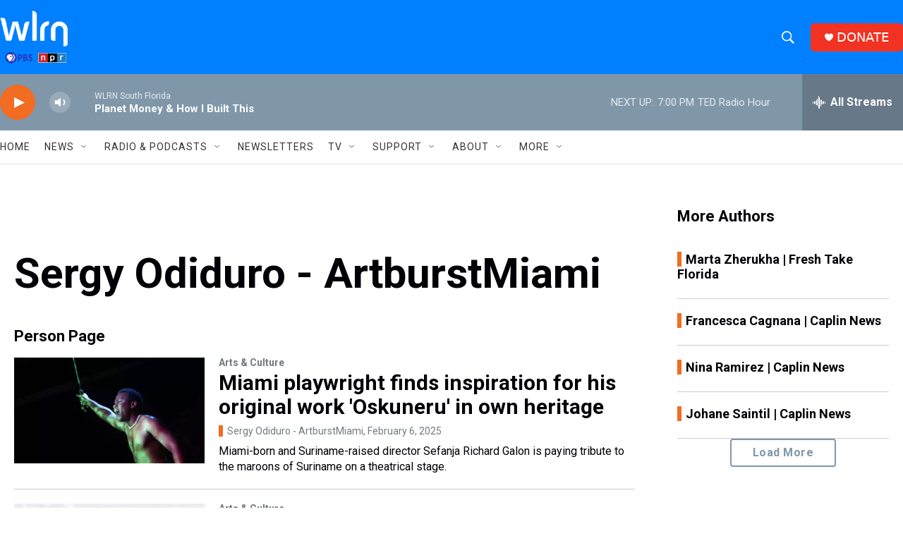

--- FILE ---
content_type: text/html; charset=utf-8
request_url: https://www.google.com/recaptcha/api2/aframe
body_size: 266
content:
<!DOCTYPE HTML><html><head><meta http-equiv="content-type" content="text/html; charset=UTF-8"></head><body><script nonce="jlyEvsVwf7eUNSEhSHediw">/** Anti-fraud and anti-abuse applications only. See google.com/recaptcha */ try{var clients={'sodar':'https://pagead2.googlesyndication.com/pagead/sodar?'};window.addEventListener("message",function(a){try{if(a.source===window.parent){var b=JSON.parse(a.data);var c=clients[b['id']];if(c){var d=document.createElement('img');d.src=c+b['params']+'&rc='+(localStorage.getItem("rc::a")?sessionStorage.getItem("rc::b"):"");window.document.body.appendChild(d);sessionStorage.setItem("rc::e",parseInt(sessionStorage.getItem("rc::e")||0)+1);localStorage.setItem("rc::h",'1769383581912');}}}catch(b){}});window.parent.postMessage("_grecaptcha_ready", "*");}catch(b){}</script></body></html>